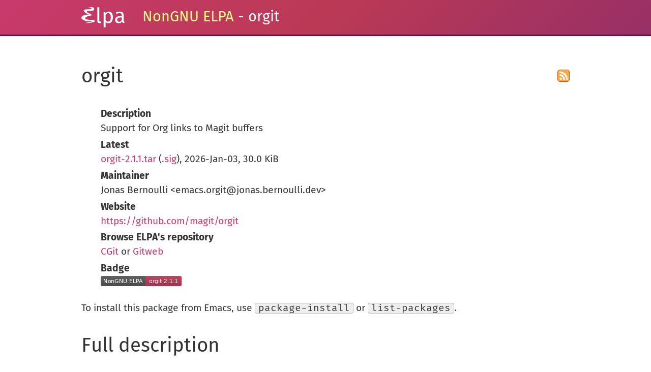

--- FILE ---
content_type: text/html
request_url: http://elpa.nongnu.org/nongnu/orgit.html
body_size: 2548
content:
<!DOCTYPE HTML PUBLIC>
<html lang="en" xml:lang="en">
    <head>
        <title>NonGNU ELPA - orgit</title>
        <meta http-equiv="Content-Type" content="text/html; charset=UTF-8">
        <link rel="shortcut icon" type="image/png" href="../favicon.png">
        <link rel="stylesheet" href="//code.cdn.mozilla.net/fonts/fira.css">
        <link rel="stylesheet" type="text/css" href="../layout.css"><link href="orgit.xml" type="application/atom+xml" rel="alternate" />
        <meta name="viewport" content="initial-scale=1.0,maximum-scale=1.0,width=device-width" />
    </head>
    <body>

        <div class="wrapper">

            <header class="small">
                <div class="container">
                    <h1><a href="index.html">NonGNU ELPA</a> - orgit</h1>
                </div>
            </header>

            <main class="container">
<h2 class="package">orgit <a class="badge" href="orgit.xml"><img src="/images/rss.svg" alt="Atom Feed"></a></h2><dl><dt>Description</dt><dd>Support for Org links to Magit buffers</dd>
<dt>Latest</dt> <dd><a href="orgit-2.1.1.tar">orgit-2.1.1.tar</a> (<a href="orgit-2.1.1.tar.sig">.sig</a>), 2026-Jan-03, 30.0&nbsp;KiB</dd>
<dt>Maintainer</dt> <dd>Jonas Bernoulli &lt;emacs.orgit@jonas.bernoulli.dev&gt;</dd>
<dt>Website</dt> <dd><a href="https://github.com/magit/orgit">https://github.com/magit/orgit</a></dd>
<dt>Browse ELPA's repository</dt> <dd><a href="https://git.savannah.gnu.org/cgit/elpa/nongnu.git/?h=elpa/orgit">CGit</a> or <a href="https://git.savannah.gnu.org/gitweb/?p=elpa/nongnu.git;a=shortlog;h=refs/heads/elpa/orgit">Gitweb</a></dd>
<dt>Badge</dt><dd><img src="orgit.svg"/></dd>
</dl><p>To install this package from Emacs, use <code>package-install</code> or <code>list-packages</code>.</p><h2>Full description</h2>
<div class="splice fulldescription">
<div id="outline-container-orge396d34" class="outline-3">
<h3 id="orge396d34"><span class="section-number-3">1.</span> Link to Magit buffers from Org documents</h3>
<div class="outline-text-3" id="text-1">
<p>
This package defines several Org link types, which can be used to
link to certain Magit buffers.  Use the command <code>org-store-link</code>
while such a buffer is current to store a link.  Later you can
insert it into an Org buffer using the command <code>org-insert-link</code>.
</p>
</div>
<div id="outline-container-org21f40b3" class="outline-4">
<h4 id="org21f40b3"><span class="section-number-4">1.1.</span> Format</h4>
<div class="outline-text-4" id="text-1-1">
<p>
The three link types defined here take these forms:
</p>

<div class="org-src-container">
<pre class="src src-text">orgit:/path/to/repo/            links to a magit-status buffer
orgit-log:/path/to/repo/::REV   links to a magit-log buffer
orgit-rev:/path/to/repo/::ARGS  links to a magit-revision buffer
</pre>
</div>

<p>
Before <code>v1.3.0</code> only the first revision was stored in <code>orgit-log</code>
links, and all other revisions were discarded.  All other arguments
were also discarded and Magit's usual mechanism for determining the
switches and options was used instead.
</p>

<p>
For backward compatibility, and because it is the common case and
looks best, ARGS by default has the form <code>REV</code> as before.  However if
linking to a log buffer that shows the log for multiple revisions,
then <code>("REV"...)</code> is used instead.  If <code>orgit-log-save-arguments</code> is
non-nil, then <code>(("REV"...) ("ARG"...) [("FILE"...)])</code> is always used,
which allows restoring the buffer most faithfully.
</p>
</div>
</div>
<div id="outline-container-org227d534" class="outline-4">
<h4 id="org227d534"><span class="section-number-4">1.2.</span> Export</h4>
<div class="outline-text-4" id="text-1-2">
<p>
When an Org file containing such links is exported, then the url of
the remote configured with <code>orgit-remote</code> is used to generate a web
url according to <code>orgit-export-alist</code>.  That webpage should present
approximately the same information as the Magit buffer would.
</p>

<p>
Both the remote to be considered the public remote, as well as the
actual web urls can be defined in individual repositories using Git
variables.
</p>

<p>
To use a remote different from <code>orgit-remote</code> but still use
<code>orgit-export-alist</code> to generate the web urls, use:
</p>

<div class="org-src-container">
<pre class="src src-text">git config orgit.remote REMOTE-NAME
</pre>
</div>

<p>
To explicitly define the web urls, use something like:
</p>

<div class="org-src-container">
<pre class="src src-text">git config orgit.status http://example.com/repo/overview
git config orgit.log http://example.com/repo/history/%r
git config orgit.rev http://example.com/repo/revision/%r
</pre>
</div>

<br><br>
<a href="https://github.com/magit/orgit/actions/workflows/compile.yml"><img alt="Compile" src="https://github.com/magit/orgit/actions/workflows/compile.yml/badge.svg"/></a>
<a href="https://elpa.nongnu.org/nongnu/orgit.html"><img alt="NonGNU ELPA" src="https://emacsair.me/assets/badges/nongnu-elpa.svg"/></a>
<a href="https://stable.melpa.org/#/orgit"><img alt="MELPA Stable" src="https://stable.melpa.org/packages/orgit-badge.svg"/></a>
<a href="https://melpa.org/#/orgit"><img alt="MELPA" src="https://melpa.org/packages/orgit-badge.svg"/></a>
</div>
</div>
</div>

</div>
<h2>Old versions</h2><table>
<tr><td><a href="orgit-2.1.0.tar.lz">orgit-2.1.0.tar.lz</a></td><td>2025-Nov-02</td><td>6.35&nbsp;KiB</td>
<tr><td><a href="orgit-2.0.5.tar.lz">orgit-2.0.5.tar.lz</a></td><td>2025-Sep-01</td><td>6.33&nbsp;KiB</td>
<tr><td><a href="orgit-2.0.3.tar.lz">orgit-2.0.3.tar.lz</a></td><td>2025-Jun-02</td><td>17.7&nbsp;KiB</td>
<tr><td><a href="orgit-2.0.2.tar.lz">orgit-2.0.2.tar.lz</a></td><td>2025-Apr-02</td><td>17.6&nbsp;KiB</td>
<tr><td><a href="orgit-2.0.1.tar.lz">orgit-2.0.1.tar.lz</a></td><td>2025-Mar-02</td><td>17.6&nbsp;KiB</td>
<tr><td><a href="orgit-2.0.0.tar.lz">orgit-2.0.0.tar.lz</a></td><td>2024-Aug-10</td><td>17.6&nbsp;KiB</td>
<tr><td><a href="orgit-1.9.0.tar.lz">orgit-1.9.0.tar.lz</a></td><td>2024-Mar-31</td><td>17.5&nbsp;KiB</td>
<tr><td><a href="orgit-1.8.0.tar.lz">orgit-1.8.0.tar.lz</a></td><td>2022-Feb-11</td><td>6.26&nbsp;KiB</td>
<tr><td><a href="orgit-1.7.2.tar.lz">orgit-1.7.2.tar.lz</a></td><td>2022-Jan-13</td><td>6.34&nbsp;KiB</td>
</table>
</main>


        <footer>
            <div class="container">
                <p>Last refreshed on 2026-Jan-03 22:11 GMT</p>
                <p>Copyright 2016-2026 <a href="https://fsf.org">Free Software Foundation</a>, Inc.</p>
                <p>Design provided by <a href="https://nicolas.petton.fr">Nicolas Petton</a></p>
                <p>
                  This website is licensed under the
                  <a href="https://creativecommons.org/licenses/by-sa/4.0/">CC BY-SA 4.0</a>
                  International License.
                </p>
                <p><a href="/jslicense.html" data-jslicense="1">JavaScript Licenses</a></p>
            </div>
        </footer>

</body>


--- FILE ---
content_type: text/css
request_url: http://elpa.nongnu.org/layout.css
body_size: 2508
content:
/* Copyright (C) 2010-2022, 2024 Free Software Foundation, Inc.

This file is free software: you can redistribute it and/or modify
it under the terms of the GNU General Public License as published by
the Free Software Foundation, either version 3 of the License, or
(at your option) any later version.

This file is distributed in the hope that it will be useful,
but WITHOUT ANY WARRANTY; without even the implied warranty of
MERCHANTABILITY or FITNESS FOR A PARTICULAR PURPOSE.  See the
GNU General Public License for more details. */

/* Begin of reset */

html, body, div, span, applet, object, iframe,
h1, h2, h3, h4, h5, h6, p, blockquote, pre,
a, abbr, acronym, address, big, cite, code,
del, dfn, em, img, ins, kbd, q, s, samp,
small, strike, strong, sub, sup, tt, var,
b, u, i, center,
dl, dt, dd, ol, ul, li,
fieldset, form, label, legend,
table, caption, tbody, tfoot, thead, tr, th, td,
article, aside, canvas, details, embed, 
figure, figcaption, footer, header, hgroup, 
menu, nav, output, ruby, section, summary,
time, mark, audio, video {
  margin: 0;
  padding: 0;
  border: 0;
  font-size: 100%;
  font: inherit;
  vertical-align: baseline;
}
/* HTML5 display-role reset for older browsers */
article, aside, details, figcaption, figure, 
footer, header, hgroup, menu, nav, section {
  display: block;
}
body {
  line-height: 1;
}
blockquote, q {
  quotes: none;
}
blockquote:before, blockquote:after,
q:before, q:after {
  content: '';
  content: none;
}
table {
  border-collapse: collapse;
  border-spacing: 0;
  margin: 1em 0 1em;
}

/* End of reset */

body {
  font-family: "Fira Sans", sans-serif;
  line-height: 1.5em;
  font-size: 1.2em;
  color: #333;
}

html, body {
  height: 100%;
}
.wrapper {
  min-height: 100%;
  height: auto !important; /* This line and the next line are not necessary unless you need IE6 support */
  height: 100%;
  margin: 0 auto -50px; /* the bottom margin is the negative value of the footer's height */
}
.push {
  height: 90px; /* .push must be the same height as .footer */
}

h1 {
  font-size: 2.5em;
  margin: 0.4em;
}

h2 {
  font-size: 2em;
  margin: 1.2em 0px;
}

h3 {
  font-size: 1.5em;
  font-weight: bold;
  margin: 1.2em 0px;
}
h4 {
  margin: 1em 0px;
  font-weight: bold;
}
h5 {
  margin: 1em 0px;
  font-style: italic;
}

a {
  color: #c73a6c;
  text-decoration: none;
}
small {
  font-size: smaller;
}
a:hover {
  color: #973066;
  text-decoration: underline;
}

/* FIXME: This is meant for inline `code` but also matches block `code` :-(
   I tried to use `:not(pre) code` so that it applies to all `code`
   except those immediately within a `pre` but AFAICT it then did not match
   anything at all.  So instead I use a separate rule for `pre code` which
   overrides some of these settings.  */
tt, code {
  font-family: "Fira Mono", monospace;
  background-color: rgb(238, 238, 238);
  border: 1px solid rgb(187, 187, 187);
  padding: 0px 6px;
  border-radius: 4px;
  white-space: nowrap;
}

/* FIXME: This overrides the above settings for the non-inline multiline
   code blocks.  Important for Markdown rendered files which use
   <pre><code>...</code></pre> for multiline code blocks.  */
pre code {
  background: #fafafa;
  border: 0px solid;
  white-space: pre;
  padding: 0px;
}

pre {
  font-family: "Fira Mono", monospace;
  font-size: 14px;
  background: #fafafa;
  padding: 1em;
  border: 0px solid;
  overflow-y: auto;
  white-space: pre;
}

pre .kw {
  font-weight: bold;
  color: #4f0f71;
}

/* Apparently the big "reset" at the beginning makes this necessary.  */
strong { font-weight: bold; }
em { font-style: oblique; }

p {
  margin: 1em 0 1em 0;
}

p.centered {
  text-align: center;
  margin: 3em 0;
}

dl {
  margin: 30px 2em;
}

dt {
  font-weight: bold;
  margin: 0.25em 0 0 0;
  vertical-align: top;
}

p img {
  max-width: 100%;
  margin-left: auto;
  margin-right: auto;
}

.button {
  border: 2px solid;
  padding: 10px;
  border-radius: 10px;
  text-decoration: none;
  font-weight: bold;
  font-size: 1.2em;
}

.container {
  padding: 20px;
  width: 960px;
  margin: 0 auto;
}

.invisible {
  display: none;
}

header, .header {
  color: white;
  text-align: center;
  background-color: #bb3955;
  background:  #bb3955 linear-gradient(135deg, #c73a6c, #bb3955, #973066) repeat scroll 0% 0%;
  border-bottom: 6px solid #691240;
}

header p, .header p {
  margin: 0;
}

header a, .header a {
  color: rgb(240, 255, 135);
  text-decoration: none;
}

header a:hover, .header a:hover {
  color: rgb(240, 255, 135);
  text-decoration: underline;
  background: transparent;
}

header.small, .header.small {
  text-align: left;
  border-width: 3px;
}

header.small h1, .header.small h1 {
  display: inline;
  font-size: 1.5em;
  margin: 0;
  background: url(images/elpa-small.png) center left no-repeat;
  padding: 10px;
  padding-left: 120px;
}

header.small .container, .header.small .container {
  padding: 20px;
}

input[type="search"] {
  border: 3px solid #ddd;
  padding: 10px;
  width: 100%;
  font-size: 1.1em;
  background: #fcfcfc;
}

input[type="search"]:focus {
  border-color: #bbb;
  background: #fafafa;
}

input[type="search"][placeholder] {
  color: #666;
}

.filter-table .quick { margin-left: 0.5em; font-size: 0.8em; text-decoration: none; }
.fitler-table .quick:hover { text-decoration: underline; }
td.alt { background-color: #ffc; background-color: rgba(255, 255, 0, 0.2); }

td, th {
  padding: 6px;
}

th {
  text-align: left;
  border-bottom: 2px solid #ddd;
  background: #fafafa;
  font-weight: bold;
}

td {
  border-bottom: 1px solid #ddd;
}

td:last-child,
th:last-child {
  text-align: right;
}

footer, .footer {
  border-top: 1px solid #999;
  text-align:center;
  font-size: 0.9em;
  background-color: #eee;
  color: #666;
}

footer .container, .footer .container {
  padding: 15px 0;
}

footer p, .footer p {
  margin: 0;
  font-size: .8em;
  padding: 0;
  line-height: 1.4em;
}

table {
  width: 100%;
}

@media screen and (max-width: 999px) {
  .container {
    width: 600px;
  }
}

@media screen and (max-width: 639px) {
  body {
    font-size: 1em;
  }

  .container {
    width: 90%;
    padding: 40px 5%;
  }

  h1 {
    font-size: 1.4em;
  }

  header img, .header img {
    width: 300px;
  }

  td:nth-child(2), th:nth-child(2) {
    display: none;
  }

  dd {
    width: 100%;
  }
}

@media screen and (max-width: 439px) {

  header img, .header img {
    width: 250px;
  }
  
  h1 {
    font-size: 1.2em;
  }
}

ul {
  list-style-type: circle;
  margin-left: 1.2em;
}

li {
  margin-bottom: 0.25em;
}

.badge {
  float: right;
  display: block;
}


--- FILE ---
content_type: image/svg+xml
request_url: http://elpa.nongnu.org/nongnu/orgit.svg
body_size: 1226
content:
<?xml version="1.0"?> <svg xmlns="http://www.w3.org/2000/svg" xmlns:xlink="http://www.w3.org/1999/xlink" width="159" height="20" role="img" aria-label="NonGNU ELPA: orgit 2.1.1"> <title>NonGNU ELPA: orgit 2.1.1</title> <linearGradient id="s" x2="0" y2="100%"> <stop offset="0" stop-color="#bbb" stop-opacity=".1"/> <stop offset="1" stop-opacity=".1"/> </linearGradient> <clipPath id="r"> <rect width="159" height="20" rx="3" fill="#fff"/> </clipPath> <g clip-path="url(#r)"> <rect width="89" height="20" fill="#555"/> <rect x="88" width="159" height="20" fill="#bb3955"/> <rect width="159" height="20" fill="url(#s)"/> </g> <g fill="#fff" text-anchor="middle" font-family="Verdana,Geneva,DejaVu Sans,sans-serif" font-size="110" text-rendering="geometricPrecision"> <text aria-hidden="true" x="438" y="150" fill="#010101" fill-opacity=".3" transform="scale(.1)" textLength="767">NonGNU ELPA</text> <text x="438" y="140" transform="scale(.1)" fill="#fff" textLength="767">NonGNU ELPA</text> <text aria-hidden="true" x="1236" y="150" fill="#010101" fill-opacity=".3" transform="scale(.1)" textLength="569">orgit 2.1.1</text> <text x="1236" y="140" transform="scale(.1)" fill="#fff" textLength="569">orgit 2.1.1</text> </g> </svg>

--- FILE ---
content_type: image/svg+xml
request_url: https://emacsair.me/assets/badges/nongnu-elpa.svg
body_size: 242
content:
<?xml version="1.0"?> <svg xmlns="http://www.w3.org/2000/svg" xmlns:xlink="http://www.w3.org/1999/xlink" width="104" height="20" role="img" aria-label="nongnu elpa: ✓"> <title>nongnu elpa: ✓</title> <linearGradient id="s" x2="0" y2="100%"> <stop offset="0" stop-color="#bbb" stop-opacity=".1"/> <stop offset="1" stop-opacity=".1"/> </linearGradient> <clipPath id="r"> <rect width="104" height="20" rx="3" fill="#fff"/> </clipPath> <g clip-path="url(#r)"> <rect width="81" height="20" fill="#555"/> <rect x="80" width="104" height="20" fill="#1f59b5"/> <rect width="104" height="20" fill="url(#s)"/> </g> <g fill="#fff" text-anchor="middle" font-family="Verdana,Geneva,DejaVu Sans,sans-serif" font-size="110" text-rendering="geometricPrecision"> <text aria-hidden="true" x="399" y="150" fill="#010101" fill-opacity=".3" transform="scale(.1)" textLength="688">nongnu elpa</text> <text x="399" y="140" transform="scale(.1)" fill="#fff" textLength="688">nongnu elpa</text> <text aria-hidden="true" x="919" y="150" fill="#010101" fill-opacity=".3" transform="scale(.1)" textLength="92">✓</text> <text x="919" y="140" transform="scale(.1)" fill="#fff" textLength="92">✓</text> </g> </svg>

--- FILE ---
content_type: image/svg+xml
request_url: http://elpa.nongnu.org/images/rss.svg
body_size: 604
content:
<?xml version="1.0"?>
<!DOCTYPE svg PUBLIC "-//W3C//DTD SVG 1.1//EN" "http://www.w3.org/Graphics/SVG/1.1/DTD/svg11.dtd"> 
<svg xmlns="http://www.w3.org/2000/svg" version="1.1" width="24px" height="24px" viewBox="0 0 256 256">
  <rect width="256" height="256" rx="55" ry="55" x="0"  y="0"  fill="#C51"/>
  <rect width="236" height="236" rx="47" ry="47" x="10" y="10" fill="#FA4"/>
  <circle cx="68" cy="189" r="24" fill="#FFF"/>
  <path d="M160 213h-34a82 82 0 0 0 -82 -82v-34a116 116 0 0 1 116 116z" fill="#FFF"/>
  <path d="M184 213A140 140 0 0 0 44 73 V 38a175 175 0 0 1 175 175z" fill="#FFF"/>
</svg>
